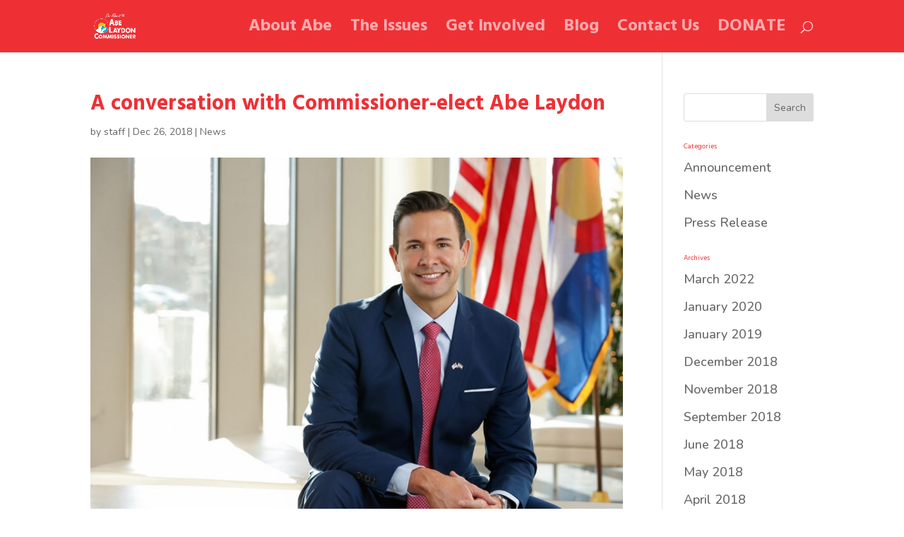

--- FILE ---
content_type: application/javascript; charset=UTF-8
request_url: https://abelaydon.us/wp-content/plugins/atomic-blocks/dist/assets/js/newsletter-block-functions.js?ver=1.0
body_size: 709
content:
'use strict';

var $ = jQuery;

var AtomicBlocksNewsletterSubmission = {
	init() {
		$( '.ab-newsletter-submit' ).on( 'click', function( event ) {
			var button = $( this );

			var button_text_original = button.val();

			var form = $( this ).parents( 'form' );

			var nonce = button
				.parent()
				.find( "[name='ab-newsletter-form-nonce']" )
				.val();

			var email = button
				.parent()
				.find( "[name='ab-newsletter-email-address']" )
				.val();

			var provider = button
				.parent()
				.find( "[name='ab-newsletter-mailing-list-provider']" )
				.val();

			var list = button
				.parent()
				.find( "[name='ab-newsletter-mailing-list']" )
				.val();

			var successMessage = button
				.parent()
				.find( "[name='ab-newsletter-success-message']" )
				.val();

			var errorMessageContainer = button
				.parents( '.ab-block-newsletter' )
				.find( '.ab-block-newsletter-errors' );

			var ampEndpoint = button
				.parent()
				.find( "[name='ab-newsletter-amp-endpoint-request']" )
				.val();

			var doubleOptIn = button
				.parent()
				.find( "[name='ab-newsletter-double-opt-in']" )
				.val();

			event.preventDefault();

			wp.a11y.speak(
				atomic_blocks_newsletter_vars.l10n.a11y.submission_processing
			);

			button
				.val(
					atomic_blocks_newsletter_vars.l10n.button_text_processing
				)
				.prop( 'disabled', true );

			if ( ! email ) {
				setTimeout( function() {
					button
						.val( button_text_original )
						.prop( 'disabled', false );
					wp.a11y.speak(
						atomic_blocks_newsletter_vars.l10n.a11y
							.submission_failed
					);
				}, 400 );
				return;
			}

			if ( ! provider || ! list ) {
				form.html(
					'<p class="ab-newsletter-submission-message">' +
						atomic_blocks_newsletter_vars.l10n
							.invalid_configuration +
						'</p>'
				);
				return;
			}

			$.ajax( {
				data: {
					action: 'atomic_blocks_newsletter_submission',
					'ab-newsletter-email-address': email,
					'ab-newsletter-mailing-list-provider': provider,
					'ab-newsletter-mailing-list': list,
					'ab-newsletter-form-nonce': nonce,
					'ab-newsletter-success-message': successMessage,
					'ab-newsletter-amp-endpoint-request': ampEndpoint,
					'ab-newsletter-double-opt-in': doubleOptIn,
				},
				type: 'post',
				url: atomic_blocks_newsletter_vars.ajaxurl,
				success( response ) {
					if ( response.success ) {
						form.html(
							'<p class="ab-newsletter-submission-message">' +
								response.data.message +
								'</p>'
						);
						wp.a11y.speak(
							atomic_blocks_newsletter_vars.l10n.a11y
								.submission_succeeded
						);
					}

					if ( ! response.success ) {
						errorMessageContainer
							.html( '<p>' + response.data.message + '</p>' )
							.fadeIn();
						button
							.val( button_text_original )
							.prop( 'disabled', false );
						wp.a11y.speak(
							atomic_blocks_newsletter_vars.l10n.a11y
								.submission_failed
						);
					}
				},
				failure( response ) {
					errorMessageContainer
						.html( '<p>' + response.data.message + '</p>' )
						.fadeIn();
				},
			} );
		} );

		$( '.ab-newsletter-email-address-input' ).on( 'keyup', function(
			event
		) {
			$( '.ab-block-newsletter-errors' )
				.html( '' )
				.fadeOut();
		} );
	},
};

$( document ).ready( function() {
	AtomicBlocksNewsletterSubmission.init();
} );


--- FILE ---
content_type: text/plain
request_url: https://www.google-analytics.com/j/collect?v=1&_v=j102&a=1222958255&t=pageview&_s=1&dl=https%3A%2F%2Fabelaydon.us%2Fblog%2Fa-conversation-with-commissioner-elect-abe-laydon%2F&ul=en-us%40posix&dt=A%20conversation%20with%20Commissioner-elect%20Abe%20Laydon%20-%20Abe%20Laydon&sr=1280x720&vp=1280x720&_u=aGBAgUIhAAAAACAAI~&jid=1508769576&gjid=1515604753&cid=1816296910.1769008836&tid=UA-172779041-1&_gid=1930900473.1769008836&_slc=1&z=1874870608
body_size: -562
content:
2,cG-W21Z4W73B4